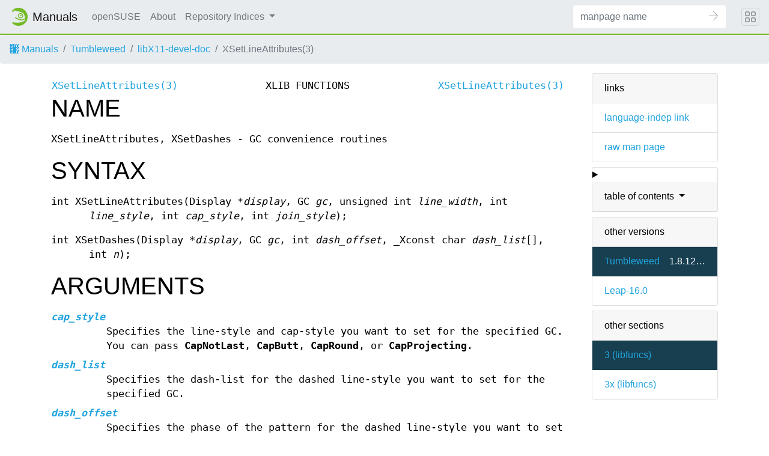

--- FILE ---
content_type: text/html
request_url: https://manpages.opensuse.org/Tumbleweed/libX11-devel-doc/XSetLineAttributes.3.en.html
body_size: 5741
content:
<!DOCTYPE html>
<html lang="en">
<head>
  <meta charset="UTF-8">
  <meta name="viewport" content="width=device-width, initial-scale=1.0">

  <title>XSetLineAttributes(3) — libX11-devel-doc</title>
  <link rel="stylesheet" href="https://static.opensuse.org/chameleon-3.0/dist/css/chameleon.css">

  <script defer="" src="https://static.opensuse.org/chameleon-3.0/dist/js/jquery.slim.js"></script>
  <script defer="" src="https://static.opensuse.org/chameleon-3.0/dist/js/bootstrap.bundle.js"></script>
  <script defer="" src="https://static.opensuse.org/chameleon-3.0/dist/js/chameleon.js"></script>
  <style type="text/css">
  #content {
    display: flex;
    flex-direction: row;
    flex-grow: 1;
}

.panels {
    order: 2;
    position: sticky;
    top: 20px;
    margin-left: auto;
    max-height: calc(100vh - 40px);
    overflow: auto;
}

.paneljump {
    display: none;
}

@media all and (max-width: 800px) {
    #content {
        flex-direction: column;
    }
    .panels {
        max-height: unset;
        width: 100%;
        position: unset;
    }
    .paneljump {
        display: block;
    }
}

.card > details > summary {
    list-style: none;
}

.breadcrumb-item svg {
  fill: currentColor;
}

.maincontent {
    width: 100%;
    max-width: 100ch;  
    order: 1;
    margin-bottom: 20px;
}

.versioned-links-icon {
  margin-right: 2px;
}
.versioned-links-icon a {
  color: black;
}
.versioned-links-icon a:hover {
  color: blue;
}
.versioned-links-icon-inactive {
  opacity: 0.5;
}

.otherversions li,
.otherlangs li {
    display: flex;
}

.otherversions a,
.otherlangs a {
    flex-shrink: 0;
}

.pkgversion,
.pkgname {
    text-overflow: ellipsis;
    overflow: hidden;
    white-space: nowrap;
}

.pkgversion,
.pkgname {
    margin-left: auto;
    padding-left: 1em;
}

 

.mandoc, .mandoc pre, .mandoc code {
    font-family: "Source Code Pro", monospace;
    font-size: 1.04rem;
}
.mandoc pre {
    white-space: pre-wrap;
}
.mandoc {
    margin-right: 45px;

     
    overflow: hidden;
    margin-top: .5em;
}
table.head, table.foot {
    width: 100%;
}
.head-vol {
    text-align: center;
}
.head-rtitle {
    text-align: right;
}

 
.spacer, .Pp {
    min-height: 1em;
}

.anchor {
    margin-left: .25em;
    visibility: hidden;
}

h1:hover .anchor,
h2:hover .anchor,
h3:hover .anchor,
h4:hover .anchor,
h5:hover .anchor,
h6:hover .anchor {
    visibility: visible;
}

@media print {
    #header, .footer, .panels, .anchor, .paneljump {
        display: none;
    }
    #content {
        margin: 0;
    }
    .mandoc {
        margin: 0;
    }
}

 
 

.Bd { }
.Bd-indent {    margin-left: 3.8em; }

.Bl-bullet {    list-style-type: disc;
        padding-left: 1em; }
.Bl-bullet > li { }
.Bl-dash {  list-style-type: none;
        padding-left: 0em; }
.Bl-dash > li:before {
        content: "\2014  "; }
.Bl-item {  list-style-type: none;
        padding-left: 0em; }
.Bl-item > li { }
.Bl-compact > li {
        margin-top: 0em; }

.Bl-enum {  padding-left: 2em; }
.Bl-enum > li { }
.Bl-compact > li {
        margin-top: 0em; }

.Bl-diag { }
.Bl-diag > dt {
        font-style: normal;
        font-weight: bold; }
.Bl-diag > dd {
        margin-left: 0em; }
.Bl-hang { }
.Bl-hang > dt { }
.Bl-hang > dd {
        margin-left: 5.5em; }
.Bl-inset { }
.Bl-inset > dt { }
.Bl-inset > dd {
        margin-left: 0em; }
.Bl-ohang { }
.Bl-ohang > dt { }
.Bl-ohang > dd {
        margin-left: 0em; }
.Bl-tag {   margin-left: 5.5em; }
.Bl-tag > dt {
        float: left;
        margin-top: 0em;
        margin-left: -5.5em;
        padding-right: 1.2em;
        vertical-align: top; }
.Bl-tag > dd {
        clear: both;
        width: 100%;
        margin-top: 0em;
        margin-left: 0em;
        vertical-align: top;
        overflow: auto; }
.Bl-compact > dt {
        margin-top: 0em; }

.Bl-column { }
.Bl-column > tbody > tr { }
.Bl-column > tbody > tr > td {
        margin-top: 1em; }
.Bl-compact > tbody > tr > td {
        margin-top: 0em; }

.Rs {       font-style: normal;
        font-weight: normal; }
.RsA { }
.RsB {      font-style: italic;
        font-weight: normal; }
.RsC { }
.RsD { }
.RsI {      font-style: italic;
        font-weight: normal; }
.RsJ {      font-style: italic;
        font-weight: normal; }
.RsN { }
.RsO { }
.RsP { }
.RsQ { }
.RsR { }
.RsT {      text-decoration: underline; }
.RsU { }
.RsV { }

.eqn { }
.tbl { }

.HP {       margin-left: 3.8em;
        text-indent: -3.8em; }

 

table.Nm { }
code.Nm {   font-style: normal;
        font-weight: bold;
        font-family: inherit; }
.Fl {       font-style: normal;
        font-weight: bold;
        font-family: inherit; }
.Cm {       font-style: normal;
        font-weight: bold;
        font-family: inherit; }
.Ar {       font-style: italic;
        font-weight: normal; }
.Op {       display: inline; }
.Ic {       font-style: normal;
        font-weight: bold;
        font-family: inherit; }
.Ev {       font-style: normal;
        font-weight: normal;
        font-family: monospace; }
.Pa {       font-style: italic;
        font-weight: normal; }

 

.Lb { }
code.In {   font-style: normal;
        font-weight: bold;
        font-family: inherit; }
a.In { }
.Fd {       font-style: normal;
        font-weight: bold;
        font-family: inherit; }
.Ft {       font-style: italic;
        font-weight: normal; }
.Fn {       font-style: normal;
        font-weight: bold;
        font-family: inherit; }
.Fa {       font-style: italic;
        font-weight: normal; }
.Vt {       font-style: italic;
        font-weight: normal; }
.Va {       font-style: italic;
        font-weight: normal; }
.Dv {       font-style: normal;
        font-weight: normal;
        font-family: monospace; }
.Er {       font-style: normal;
        font-weight: normal;
        font-family: monospace; }

 

.An { }
.Lk { }
.Mt { }
.Cd {       font-style: normal;
        font-weight: bold;
        font-family: inherit; }
.Ad {       font-style: italic;
        font-weight: normal; }
.Ms {       font-style: normal;
        font-weight: bold; }
.St { }
.Ux { }

 

.Bf {       display: inline; }
.No {       font-style: normal;
        font-weight: normal; }
.Em {       font-style: italic;
        font-weight: normal; }
.Sy {       font-style: normal;
        font-weight: bold; }
.Li {       font-style: normal;
        font-weight: normal;
        font-family: monospace; }

  </style>

  </head>
<body>
    <nav class="navbar noprint navbar-expand-md">
    <a class="navbar-brand" href="/">
      <img src="https://static.opensuse.org/favicon.svg" class="d-inline-block align-top" alt="openSUSE" title="openSUSE" width="30" height="30">
      <span class="navbar-title">Manuals</span>
    </a>

    <button class="navbar-toggler" type="button" data-toggle="collapse" data-target="#navbar-collapse">
      <svg width="1em" height="1em" viewBox="0 0 16 16" fill="currentColor" xmlns="http://www.w3.org/2000/svg">
        <path fill-rule="evenodd" d="M2.5 11.5A.5.5 0 0 1 3 11h10a.5.5 0 0 1 0 1H3a.5.5 0 0 1-.5-.5zm0-4A.5.5 0 0 1 3 7h10a.5.5 0 0 1 0 1H3a.5.5 0 0 1-.5-.5zm0-4A.5.5 0 0 1 3 3h10a.5.5 0 0 1 0 1H3a.5.5 0 0 1-.5-.5z">
        </path>
      </svg>
    </button>

    <div class="collapse navbar-collapse" id="navbar-collapse">
      <ul class="nav navbar-nav mr-auto flex-md-shrink-0">
        <li class="nav-item">
          <a class="nav-link" href="https://www.opensuse.org">
            openSUSE
          </a>
        </li>
	<li class="nav-item">
          <a class="nav-link" href="/about.html">
            About
          </a>
        </li>
        <li class="nav-item dropdown">
          <a class="nav-link dropdown-toggle" href="#" id="cat-menu-link" role="button" data-toggle="dropdown" aria-haspopup="true" aria-expanded="false">
            Repository Indices
          </a>
          <div class="dropdown-menu" aria-labelledby="cat-menu-link">
            
            <a class="dropdown-item" href="/Tumbleweed/index.html">
              Tumbleweed
            </a>
            
            <a class="dropdown-item" href="/Leap-16.0/index.html">
              Leap-16.0
            </a>
            
            <a class="dropdown-item" href="/Leap-15.6/index.html">
              Leap-15.6
            </a>
            
          </div>
        </li>
        </ul>
      <form class="form-inline mr-md-3" action="/jump" method="get">
        <div class="input-group">
          <input class="form-control" type="text" name="q" placeholder="manpage name" required>
          <input type="hidden" name="suite" value="Tumbleweed">
          <input type="hidden" name="binarypkg" value="libX11-devel-doc">
          <input type="hidden" name="section" value="3">
          <input type="hidden" name="language" value="en">
          <div class="input-group-append">
            <button class="btn btn-secondary" type="submit">
              <svg class="bi bi-arrow" width="1em" height="1em" version="1.1" viewBox="0 0 16 16" xmlns="http://www.w3.org/2000/svg">
               <path d="m7.5 14.5 7-7-7-7" fill="none" stroke="currentColor" stroke-linecap="round" stroke-width="1px"/>
               <path d="m14 7.5h-14" fill="none" stroke="currentColor" stroke-width="1px"/>
              </svg>
            </button>
          </div>
        </div>
      </form>
    </div>
    <button class="navbar-toggler megamenu-toggler" type="button" data-toggle="collapse" data-target="#megamenu" aria-expanded="true">
      <svg class="bi bi-grid" width="1em" height="1em" viewBox="0 0 16 16" fill="currentColor" xmlns="http://www.w3.org/2000/svg">
        <path fill-rule="evenodd" d="M1 2.5A1.5 1.5 0 0 1 2.5 1h3A1.5 1.5 0 0 1 7 2.5v3A1.5 1.5 0 0 1 5.5 7h-3A1.5 1.5 0 0 1 1 5.5v-3zM2.5 2a.5.5 0 0 0-.5.5v3a.5.5 0 0 0 .5.5h3a.5.5 0 0 0 .5-.5v-3a.5.5 0 0 0-.5-.5h-3zm6.5.5A1.5 1.5 0 0 1 10.5 1h3A1.5 1.5 0 0 1 15 2.5v3A1.5 1.5 0 0 1 13.5 7h-3A1.5 1.5 0 0 1 9 5.5v-3zm1.5-.5a.5.5 0 0 0-.5.5v3a.5.5 0 0 0 .5.5h3a.5.5 0 0 0 .5-.5v-3a.5.5 0 0 0-.5-.5h-3zM1 10.5A1.5 1.5 0 0 1 2.5 9h3A1.5 1.5 0 0 1 7 10.5v3A1.5 1.5 0 0 1 5.5 15h-3A1.5 1.5 0 0 1 1 13.5v-3zm1.5-.5a.5.5 0 0 0-.5.5v3a.5.5 0 0 0 .5.5h3a.5.5 0 0 0 .5-.5v-3a.5.5 0 0 0-.5-.5h-3zm6.5.5A1.5 1.5 0 0 1 10.5 9h3a1.5 1.5 0 0 1 1.5 1.5v3a1.5 1.5 0 0 1-1.5 1.5h-3A1.5 1.5 0 0 1 9 13.5v-3zm1.5-.5a.5.5 0 0 0-.5.5v3a.5.5 0 0 0 .5.5h3a.5.5 0 0 0 .5-.5v-3a.5.5 0 0 0-.5-.5h-3z">
        </path>
      </svg>
    </button>
  </nav>
  <div id="megamenu" class="megamenu collapse"></div>
  <ol class="breadcrumb">
    <li class="breadcrumb-item">
      <a href="/">
        <svg width="16px" height="16px" version="1.1" viewBox="0 0 16 16" xmlns="http://www.w3.org/2000/svg">
 <path d="m1 0v2c-0.554 0-1 0.446-1 1s0.446 1 1 1v3c-0.554 0-1 0.446-1 1s0.446 1 1 1v3c-0.554 0-1 0.446-1 1s0.446 1 1 1v2h13c1.108 0 2-0.892 2-2v-12c0-1.108-0.892-2-2-2h-13zm3 1c1.108 0 2 0.892 2 2s-0.892 2-2 2c-0.74277 0-1.3874-0.40192-1.7324-1h1.7324c0.554 0 1-0.446 1-1s-0.446-1-1-1h-1.7324c0.34498-0.59808 0.98965-1 1.7324-1zm4 0h1v0.26562c0.29376-0.16912 0.63536-0.26562 1-0.26562 0.59814 0 1.1341 0.26027 1.5 0.67383 0.3659-0.41356 0.90186-0.67383 1.5-0.67383 1.108 0 2 0.89201 2 2v2h-1v-2c0-0.554-0.44601-1-1-1s-1 0.446-1 1v2h-1v-2c0-0.554-0.44601-1-1-1-0.554 0-1 0.446-1 1v2h-1v-4zm-4 5c1.108 0 2 0.892 2 2s-0.892 2-2 2c-0.74277 0-1.3874-0.40192-1.7324-1h1.7324c0.554 0 1-0.446 1-1s-0.446-1-1-1h-1.7324c0.34498-0.59808 0.98965-1 1.7324-1zm9 0c1.108 0 2 0.89201 2 2v2h-1v-0.26562c-0.29376 0.16912-0.63536 0.26562-1 0.26562-1.108 0-2-0.89201-2-2s0.892-2 2-2zm0 1c-0.554 0-1 0.446-1 1s0.446 1 1 1c0.554 0 1-0.446 1-1s-0.446-1-1-1zm-9 4c1.108 0 2 0.892 2 2s-0.892 2-2 2c-0.74277 0-1.3874-0.40192-1.7324-1h1.7324c0.554 0 1-0.446 1-1s-0.446-1-1-1h-1.7324c0.34498-0.59808 0.98965-1 1.7324-1zm7 0h1v0.26562c0.29376-0.16912 0.63536-0.26562 1-0.26562 1.108 0 2 0.89201 2 2v2h-1v-2c0-0.55399-0.44601-1-1-1-0.554 0-1 0.44601-1 1v2h-1v-4z"/>
</svg>
 Manuals
      </a>
    </li>
    
    <li class="breadcrumb-item"><a href="/Tumbleweed/index.html">Tumbleweed</a></li>
    
    
    
    <li class="breadcrumb-item"><a href="/Tumbleweed/libX11-devel-doc/index.html">libX11-devel-doc</a></li>
    
    
    
    <li class="breadcrumb-item active">XSetLineAttributes(3)</li>
    
    </ol>
  <main class="flex-fill">

    <div id="content" class="container">


<div class="panels" id="panels">
  <div class="card mb-2" role="complementary">
    <div class="card-header" role="heading">
      links
    </div>
    <ul class="list-group list-group-flush">
      <li class="list-group-item">
        <a href="/Tumbleweed/libX11-devel-doc/XSetLineAttributes.3">language-indep link</a>
      </li>
      <li class="list-group-item">
        <a href="/Tumbleweed/libX11-devel-doc/XSetLineAttributes.3.en.gz">raw man page</a>
      </li>
    </ul>
  </div>

  <div class="card mb-2" role="complementary">
    <details>
      <summary>
        <div class="card-header dropdown-toggle">
          table of contents
        </div>
      </summary>
      <ul class="list-group list-group-flush">
        
        <li class="list-group-item">
          <a class="toclink" href="#NAME" title="NAME">NAME</a>
        </li>
        
        <li class="list-group-item">
          <a class="toclink" href="#SYNTAX" title="SYNTAX">SYNTAX</a>
        </li>
        
        <li class="list-group-item">
          <a class="toclink" href="#ARGUMENTS" title="ARGUMENTS">ARGUMENTS</a>
        </li>
        
        <li class="list-group-item">
          <a class="toclink" href="#DESCRIPTION" title="DESCRIPTION">DESCRIPTION</a>
        </li>
        
        <li class="list-group-item">
          <a class="toclink" href="#DIAGNOSTICS" title="DIAGNOSTICS">DIAGNOSTICS</a>
        </li>
        
        <li class="list-group-item">
          <a class="toclink" href="#SEE_ALSO" title="SEE ALSO">SEE ALSO</a>
        </li>
        
      </ul>
    </details>
  </div>


  <div class="card mb-2 otherversions" role="complementary">
    <div class="card-header" role="heading">
      other versions
    </div>
    <ul class="list-group list-group-flush">
    
      <li class="list-group-item active">
        <a href="/Tumbleweed/libX11-devel-doc/XSetLineAttributes.3.en.html">Tumbleweed</a> <span class="pkgversion" title="1.8.12-2.1">1.8.12-2.1</span>
      </li>
    
      <li class="list-group-item">
        <a href="/Leap-16.0/libX11-devel-doc/XSetLineAttributes.3.en.html">Leap-16.0</a> <span class="pkgversion" title=""></span>
      </li>
    
    </ul>
  </div>





  <div class="card mb-2" role="complementary">
    <div class="card-header" role="heading">
      other sections
    </div>
    <ul class="list-group list-group-flush">
    
      <li class="list-group-item active">
        <a href="/Tumbleweed/libX11-devel-doc/XSetLineAttributes.3.en.html">3 (<span title="Library calls (functions within program libraries)">libfuncs</span>)</a>
      </li>
    
      <li class="list-group-item">
        <a href="/Tumbleweed/xmanja/XSetLineAttributes.3x.ja.html">3x (<span title="Library calls (functions within program libraries)">libfuncs</span>)</a>
      </li>
    
    </ul>
  </div>



</div>

<div class="maincontent">
<p class="paneljump"><a href="#panels">Scroll to navigation</a></p>
<div class="mandoc">
<table class="head">
  <tbody><tr>
    <td class="head-ltitle"><a href="/Tumbleweed/libX11-devel-doc/XSetLineAttributes.3.en.html">XSetLineAttributes(3)</a></td>
    <td class="head-vol">XLIB FUNCTIONS</td>
    <td class="head-rtitle"><a href="/Tumbleweed/libX11-devel-doc/XSetLineAttributes.3.en.html">XSetLineAttributes(3)</a></td>
  </tr>
</tbody></table>
<div class="manual-text">
<section class="Sh">
<h1 class="Sh" id="NAME">NAME<a class="anchor" href="#NAME">¶</a></h1>
<p class="Pp">XSetLineAttributes, XSetDashes - GC convenience routines</p>
</section>
<section class="Sh">
<h1 class="Sh" id="SYNTAX">SYNTAX<a class="anchor" href="#SYNTAX">¶</a></h1>
<p class="Pp HP">int XSetLineAttributes(Display *<i>display</i>, GC <i>gc</i>,
    unsigned int <i>line_width</i>, int <i>line_style</i>, int <i>cap_style</i>,
    int <i>join_style</i>);</p>
<p class="Pp HP">int XSetDashes(Display *<i>display</i>, GC <i>gc</i>, int
    <i>dash_offset</i>, _Xconst char <i>dash_list</i>[], int <i>n</i>);</p>
</section>
<section class="Sh">
<h1 class="Sh" id="ARGUMENTS">ARGUMENTS<a class="anchor" href="#ARGUMENTS">¶</a></h1>
<dl class="Bl-tag">
  <dt id="cap_style"><a class="permalink" href="#cap_style"><i>cap_style</i></a></dt>
  <dd>Specifies the line-style and cap-style you want to set for the specified
      GC. You can pass <b>CapNotLast</b>, <b>CapButt</b>, <b>CapRound</b>, or
      <b>CapProjecting</b>.</dd>
  <dt id="dash_list"><a class="permalink" href="#dash_list"><i>dash_list</i></a></dt>
  <dd>Specifies the dash-list for the dashed line-style you want to set for the
      specified GC.</dd>
  <dt id="dash_offset"><a class="permalink" href="#dash_offset"><i>dash_offset</i></a></dt>
  <dd>Specifies the phase of the pattern for the dashed line-style you want to
      set for the specified GC.</dd>
  <dt id="display"><a class="permalink" href="#display"><i>display</i></a></dt>
  <dd>Specifies the connection to the X server.</dd>
  <dt id="gc"><a class="permalink" href="#gc"><i>gc</i></a></dt>
  <dd>Specifies the GC.</dd>
  <dt id="join_style"><a class="permalink" href="#join_style"><i>join_style</i></a></dt>
  <dd>Specifies the line join-style you want to set for the specified GC. You
      can pass <b>JoinMiter</b>, <b>JoinRound</b>, or <b>JoinBevel</b>.</dd>
  <dt id="line_style"><a class="permalink" href="#line_style"><i>line_style</i></a></dt>
  <dd>Specifies the line-style you want to set for the specified GC. You can
      pass <b>LineSolid</b>, <b>LineOnOffDash</b>, or
    <b>LineDoubleDash</b>.</dd>
  <dt id="line_width"><a class="permalink" href="#line_width"><i>line_width</i></a></dt>
  <dd>Specifies the line-width you want to set for the specified GC.</dd>
  <dt id="n"><a class="permalink" href="#n"><i>n</i></a></dt>
  <dd>Specifies the number of elements in dash_list.</dd>
</dl>
</section>
<section class="Sh">
<h1 class="Sh" id="DESCRIPTION">DESCRIPTION<a class="anchor" href="#DESCRIPTION">¶</a></h1>
<p class="Pp">The <b>XSetLineAttributes</b> function sets the line drawing
    components in the specified GC.</p>
<p class="Pp"><b>XSetLineAttributes</b> can generate <b>BadAlloc</b>,
    <b>BadGC</b>, and <b>BadValue</b> errors.</p>
<p class="Pp">The <b>XSetDashes</b> function sets the dash-offset and dash-list
    attributes for dashed line styles in the specified GC. There must be at
    least one element in the specified dash_list, or a <b>BadValue</b> error
    results. The initial and alternating elements (second, fourth, and so on) of
    the dash_list are the even dashes, and the others are the odd dashes. Each
    element specifies a dash length in pixels. All of the elements must be
    nonzero, or a <b>BadValue</b> error results. Specifying an odd-length list
    is equivalent to specifying the same list concatenated with itself to
    produce an even-length list.</p>
<p class="Pp">The dash-offset defines the phase of the pattern, specifying how
    many pixels into the dash-list the pattern should actually begin in any
    single graphics request. Dashing is continuous through path elements
    combined with a join-style but is reset to the dash-offset between each
    sequence of joined lines.</p>
<p class="Pp">The unit of measure for dashes is the same for the ordinary
    coordinate system. Ideally, a dash length is measured along the slope of the
    line, but implementations are only required to match this ideal for
    horizontal and vertical lines. Failing the ideal semantics, it is suggested
    that the length be measured along the major axis of the line. The major axis
    is defined as the x axis for lines drawn at an angle of between -45 and +45
    degrees or between 135 and 225 degrees from the x axis. For all other lines,
    the major axis is the y axis.</p>
<p class="Pp"><b>XSetDashes</b> can generate <b>BadAlloc</b>, <b>BadGC</b>, and
    <b>BadValue</b> errors.</p>
</section>
<section class="Sh">
<h1 class="Sh" id="DIAGNOSTICS">DIAGNOSTICS<a class="anchor" href="#DIAGNOSTICS">¶</a></h1>
<dl class="Bl-tag">
  <dt id="BadAlloc"><a class="permalink" href="#BadAlloc"><b>BadAlloc</b></a></dt>
  <dd>The server failed to allocate the requested resource or server
    memory.</dd>
  <dt id="BadGC"><a class="permalink" href="#BadGC"><b>BadGC</b></a></dt>
  <dd>A value for a GContext argument does not name a defined GContext.</dd>
  <dt id="BadValue"><a class="permalink" href="#BadValue"><b>BadValue</b></a></dt>
  <dd>Some numeric value falls outside the range of values accepted by the
      request. Unless a specific range is specified for an argument, the full
      range defined by the argument&#39;s type is accepted. Any argument defined as
      a set of alternatives can generate this error.</dd>
</dl>
</section>
<section class="Sh">
<h1 class="Sh" id="SEE_ALSO">SEE ALSO<a class="anchor" href="#SEE_ALSO">¶</a></h1>
<p class="Pp"><a href="/Tumbleweed/libX11-devel-doc/XCreateGC.3.en.html">XCreateGC(3)</a>, <a href="/Tumbleweed/libX11-devel-doc/XQueryBestSize.3.en.html">XQueryBestSize(3)</a>, <a href="/Tumbleweed/libX11-devel-doc/XSetArcMode.3.en.html">XSetArcMode(3)</a>,
    <a href="/Tumbleweed/libX11-devel-doc/XSetClipOrigin.3.en.html">XSetClipOrigin(3)</a>, <a href="/Tumbleweed/libX11-devel-doc/XSetFillStyle.3.en.html">XSetFillStyle(3)</a>, <a href="/Tumbleweed/libX11-devel-doc/XSetFont.3.en.html">XSetFont(3)</a>, <a href="/Tumbleweed/libX11-devel-doc/XSetState.3.en.html">XSetState(3)</a>, <a href="/Tumbleweed/libX11-devel-doc/XSetTile.3.en.html">XSetTile(3)</a>
  <br/>
  <i>Xlib - C Language X Interface</i></p>
</section>
</div>
<table class="foot">
  <tbody><tr>
    <td class="foot-date">libX11 1.8.12</td>
    <td class="foot-os">X Version 11</td>
  </tr>
</tbody></table>
</div>

</div>
    </div>
  </main>
  <footer class="footer">
    <div class="container">
      
      <p><table>
<tr>
<td>
Source file:
</td>
<td>
XSetLineAttributes.3.en.gz (from libX11-devel-doc 1.8.12-2.1)
</td>
</tr>

<tr>
<td>
Source last updated:
</td>
<td>
2025-11-28T08:52:07Z
</td>
</tr>

<tr>
<td>
Converted to HTML:
</td>
<td>
2026-01-04T01:01:30Z
</td>
</tr>
</table>
</p>
      
      <hr>
      <div class="d-flex justify-content-between">
        <div class="footer-copyright">
          © 2025 rpm2docserv contributors
        </div>
        <div class="list-inline">
          <a class="list-inline-item" href="https://github.com/thkukuk/rpm2docserv/">
            rpm2docserv 20251031.483a2f9
          </a>
          <a class="list-inline-item" href="https://github.com/thkukuk/rpm2docserv/blob/main/LICENSE">
            License
          </a>
        </div>
      </div>
    </div>
  </footer>
</body>
</html>

<script type="application/ld+json">
{"@context":"http://schema.org","@type":"BreadcrumbList","itemListElement":[{"@type":"ListItem","position":1,"item":{"@type":"Thing","@id":"/Tumbleweed/index.html","name":"Tumbleweed"}},{"@type":"ListItem","position":2,"item":{"@type":"Thing","@id":"/Tumbleweed/libX11-devel-doc/index.html","name":"libX11-devel-doc"}},{"@type":"ListItem","position":3,"item":{"@type":"Thing","@id":"","name":"XSetLineAttributes(3)"}}]}
</script>
